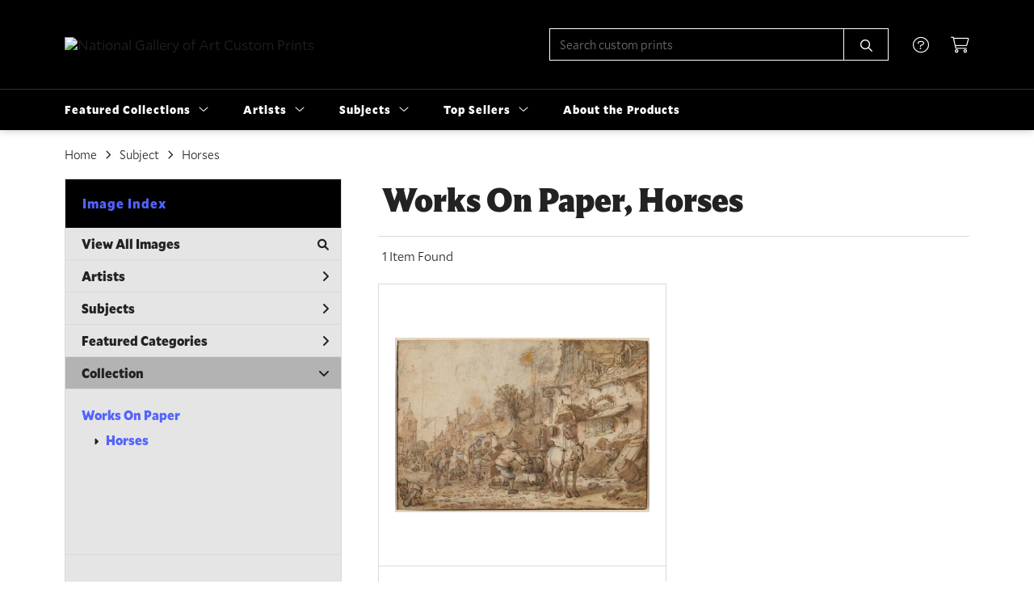

--- FILE ---
content_type: text/html; charset=UTF-8
request_url: https://customprints.nga.gov/search/collection/works+on+paper/subject/horses
body_size: 6792
content:
<!DOCTYPE html>
<html lang="en-US">
<head>
<meta charset="utf-8">
<title>Works On Paper, Horses Prints | Custom Prints and Framing From the National Gallery of Art, Washington, D.C. - customprints.nga.gov</title>
<meta name="viewport" content="width=device-width, initial-scale=1">
<meta http-equiv="content-type" content="text/html;charset=UTF-8">
<meta name="title" content="Works On Paper, Horses Prints | Custom Prints and Framing From the National Gallery of Art, Washington, D.C. - customprints.nga.gov">
<meta name="description" content="Works On Paper, Horses Custom Prints and Framing from the National Gallery of Art, Washington, D.C. - (1 items). Archival paper prints and reproductions on canvas for your home or office.">
<meta name="csrf-token" content="oQEfEG0rtWUnY3lNSTuOnsVebZm3sZW6unJZ7T4M">
<meta property="og:site_name" content="National Gallery of Art Custom Prints">
<meta property="og:title" content="Works On Paper, Horses Prints | Custom Prints and Framing From the National Gallery of Art, Washington, D.C. - customprints.nga.gov">
<meta property="og:url" content="https://customprints.nga.gov/search/collection/works+on+paper/subject/horses">
<link rel="canonical" href="https://customprints.nga.gov/search/collection/works+on+paper/subject/horses" />
<link rel="icon" type="image/ico" href="/img/museum_web/nga/favicon-nga-3.png">
<link rel="stylesheet" href="/css/museum_web/nga/styles.css?v=zl37hf1uaemfk64k">
<link rel="stylesheet" href="/fonts/fontawesome6/css/all.min.css">
<script src="//ajax.googleapis.com/ajax/libs/jquery/1.12.0/jquery.min.js"></script>
<script src="/js/jquery.autocomplete.min.js"></script>
<script src="/js/slick.min.js"></script>
<script src="/js/global-1-3.min.js"></script>
<script src="/js/museum_web/nga/global.min.js?v=zl37hf1uaemfk64k"></script>
<script src="/js/jquery.scrollUp.min.js"></script>
<script src="/js/jquery.expander.min.js"></script>
<script>
window.dataLayer = window.dataLayer || [];
window.dataLayer.push({
	'domain_config': {
		'domain_name': 'customprints.nga.gov',
		'ga4_id': 'G-4Q7FQ9P5DD',
		'ga4_id_rollup': 'G-P3D19VJ3BP',
	}
});


</script>
 
<script>
window.dataLayer.push({
	'event': 'view_item_list',
	'ecommerce': {
		'impressions': [
			{
			'id': '511219',
			'name': 'Isack van Ostade, Workmen before an Inn, c. 1645 (511219)',
			'position': 1,
			'list': '/search/collection/works+on+paper/subject/horses',
		},
			]
	}
});
</script>


<!-- Google Tag Manager - Imagelab -->
<script>(function(w,d,s,l,i){w[l]=w[l]||[];w[l].push({'gtm.start':
new Date().getTime(),event:'gtm.js'});var f=d.getElementsByTagName(s)[0],
j=d.createElement(s),dl=l!='dataLayer'?'&l='+l:'';j.async=true;j.src=
'https://www.googletagmanager.com/gtm.js?id='+i+dl;f.parentNode.insertBefore(j,f);
})(window,document,'script','dataLayer','GTM-5HLSXV2');</script>
<!-- End Google Tag Manager -->
</head>
<body>
<!-- Google Tag Manager (noscript) -->
<noscript><iframe src="https://www.googletagmanager.com/ns.html?id=GTM-5HLSXV2" height="0" width="0" style="display:none;visibility:hidden"></iframe></noscript>
<!-- End Google Tag Manager (noscript) -->
<div id="header" class="row header-desktop">
	<div class="header-wrapper">
		<div class="header-desktop-row">
			<div class="container">
				<div class="header-desktop-left">
					<a href="/" class="header-logo-link"><img src="/img/museum_web/nga/1200-nga-logo-v2-7.png" alt="National Gallery of Art Custom Prints" class="header-logo" data-gtm-event="header-logo"></a>
				</div>
				<div class="header-desktop-right">
					<div id="header-search-box-input-result">
						<input class="header-desktop-search-input" type="text" value="" placeholder="Search custom prints" name="q" id="autocomplete" onblur="this.value=''">
						<input type="button" class="header-desktop-search-button">
						<i class="far fa-search"></i>
						<i class="fad fa-spinner fa-spin search-spinner"></i>
					</div>
					<div class="header-icon">
						<a data-gtm-event="header-nav" href="/home/help"><i class="fal fa-circle-question"></i></a>
					</div>
					<div class="header-icon header-cart-wrapper">
						<a data-gtm-event="header-nav" href="/cart"><i class="fal fa-shopping-cart"></i></a><span id="header-cart-count"></span>
					</div>
				</div>
			</div>
		</div>
		<div class="header-desktop-row mega-menu">
			<div class="container">
				<div class="nav-full flex-vertical-center" id="header-desktop-nav-container">
					<div class="nav-item">Featured Collections<i class="fal fa-angle-down"></i>
<div class="sub-menu row">
<div class="sub-menu-full">
<div class="row">
<div class="four columns">
<ul class="sub-menu-list">
<li class="header">Museum Collections</li>
<li><a data-gtm-event="megamenu-featured-collections-museum-collections" href="/search/collection/all">View All Images</a></li>
<li><a data-gtm-event="megamenu-featured-collections-museum-collections" href="/search/collection/20th+century">20th Century</a></li>
<li><a data-gtm-event="megamenu-featured-collections-museum-collections" href="/search/collection/19th+century">19th Century</a></li>
<li><a data-gtm-event="megamenu-featured-collections-museum-collections" href="/search/collection/18th+century">18th Century</a></li>
<li><a data-gtm-event="megamenu-featured-collections-museum-collections" href="/search/collection/17th+century">17th Century</a></li>
<li><a data-gtm-event="megamenu-featured-collections-museum-collections" href="/search/style/baroque">Baroque</a></li>
<li><a data-gtm-event="megamenu-featured-collections-museum-collections" href="/search/style/renaissance">Renaissance</a></li>
<li><a data-gtm-event="megamenu-featured-collections-museum-collections" href="/search/style/medieval">Medieval</a></li>
</ul>
</div>
<div class="four columns">
<ul class="sub-menu-list">
<li class="header">Special Collections</li>
<li><a data-gtm-event="megamenu-featured-collections-special-collections" href="/search/collection/african+american+artists">African American Artists</a></li>
<li><a data-gtm-event="megamenu-featured-collections-special-collections" href="/search/collection/women+artists">Women Artists</a></li>
<li><a data-gtm-event="megamenu-featured-collections-special-collections" href="/search/collection/works+on+paper">Works on Paper</a></li>
<li><a data-gtm-event="megamenu-featured-collections-special-collections" href="/search/style/american+art">American Art</a></li>
<li><a data-gtm-event="megamenu-featured-collections-special-collections" href="/search/style/european+art">European Art</a></li>
<li><a data-gtm-event="megamenu-featured-collections-special-collections" href="/search/style/old+masters">Old Masters</a></li>
</ul>
</div>
<div class="four columns">
<ul class="sub-menu-list">
<li class="header">Popular Movements</li>
<li><a data-gtm-event="megamenu-featured-collections-popular-movements" href="/search/style/impressionism">Impressionism</a></li>
<li><a data-gtm-event="megamenu-featured-collections-popular-movements" href="/search/style/post-impressionism">Post-Impressionism</a></li>
<li><a data-gtm-event="megamenu-featured-collections-popular-movements" href="/search/style/modernism">Modernism</a></li>
<li><a data-gtm-event="megamenu-featured-collections-popular-movements" href="/search/style/romanticism">Romanticism</a></li>
</ul>
<ul class="sub-menu-list top-space">
<li class="header">Special Exhibition</li>
<li><a data-gtm-event="megamenu-featured-collections-spex" href="/search/collection/the+stars+we+do+not+see">The Stars We Do Not See: Australian Indigenous Art</a></li>
</ul>
</div>
</div>
<div class="row sub-menu-notice">
<div class="twelve columns">
<div class="sub-menu-notice-inner">
<div class="sub-menu-notice-separator">
<div class="sub-menu-notice-copy-wrap">
<div class="sub-menu-notice-copy">
Individually made-to-order for shipping within 10 business days
</div>
</div>
</div>
</div>
</div>
</div>
</div>
</div>
</div>
					<div class="nav-item">Artists<i class="fal fa-angle-down"></i>
<div class="sub-menu row">
<div class="sub-menu-full">
<div class="row">
<div class="four columns">
<ul class="sub-menu-list">
<li class="header">Top Artists</li>
<li><a data-gtm-event="megamenu-artists-top-artists" href="/search/artist/claude+monet">Claude Monet</a></li>
<li><a data-gtm-event="megamenu-artists-top-artists" href="/search/artist/vincent+van+gogh">Vincent van Gogh</a></li>
<li><a data-gtm-event="megamenu-artists-top-artists" href="/search/artist/auguste+renoir">Auguste Renoir</a></li>
<li><a data-gtm-event="megamenu-artists-top-artists" href="/search/artist/henri+matisse">Henri Matisse</a></li>
<li><a data-gtm-event="megamenu-artists-top-artists" href="/search/artist/albert+bierstadt">Albert Bierstadt</a></li>
<li><a data-gtm-event="megamenu-artists-top-artists" href="/search/artist/edward+hopper">Edward Hopper</a></li>
<li><a data-gtm-event="megamenu-artists-top-artists" href="/search/artist/dorothea+lange">Dorothea Lange</a></li>
<li><a data-gtm-event="megamenu-artists-top-artists" href="/search/artist/john+singer+sargent">John Singer Sargent</a></li>
<li><a data-gtm-event="megamenu-artists-top-artists" href="/search/artist/mark+rothko">Mark Rothko</a></li>
</ul>
</div>
<div class="four columns">
<ul class="sub-menu-list">
<li class="header">Renaissance & Baroque</li>
<li><a data-gtm-event="megamenu-artists-renaissance-baroque" href="/search/artist/leonardo+da+vinci">Leonardo da Vinci</a></li>
<li><a data-gtm-event="megamenu-artists-renaissance-baroque" href="/search/artist/jan+van+eyck">Jan van Eyck</a></li>
<li><a data-gtm-event="megamenu-artists-renaissance-baroque" href="/search/artist/raphael">Raphael</a></li>
<li><a data-gtm-event="megamenu-artists-renaissance-baroque" href="/search/artist/el+greco">El Greco</a></li>
<li><a data-gtm-event="megamenu-artists-renaissance-baroque" href="/search/artist/johannes+vermeer">Johannes Vermeer</a></li>
<li><a data-gtm-event="megamenu-artists-renaissance-baroque" href="/search/artist/jan+davisz+de+heem">Jan Davisz de Heem</a></li>
<li><a data-gtm-event="megamenu-artists-renaissance-baroque" href="/search/artist/rembrandt+van+rijn">Rembrandt van Rijn</a></li>
</ul>
</div>
<div class="four columns">
<ul class="sub-menu-list">
<li class="header">Modernists</li>
<li><a data-gtm-event="megamenu-artists-modernists" href="/search/artist/henri+matisse">Henri Matisse</a></li>
<li><a data-gtm-event="megamenu-artists-modernists" href="/search/artist/edward+hopper">Edward Hopper</a></li>
<li><a data-gtm-event="megamenu-artists-modernists" href="/search/artist/mark+rothko">Mark Rothko</a></li>
<li><a data-gtm-event="megamenu-artists-modernists" href="/search/artist/amedeo+modigliani">Amedeo Modigliani</a></li>
<li><a data-gtm-event="megamenu-artists-modernists" href="/search/artist/ellsworth+kelly">Ellsworth Kelly</a></li>
<li><a data-gtm-event="megamenu-artists-modernists" href="/search/artist/gerhard+richter">Gerhard Richter</a></li>
</ul>
<br>
<a href="/artists"><div class="button cms" data-gtm-event="megamenu-artists-all-artists">View Full Artist List</div></a>
</div>
</div>
<div class="row sub-menu-notice">
<div class="twelve columns">
<div class="sub-menu-notice-inner">
<div class="sub-menu-notice-separator">
<div class="sub-menu-notice-copy-wrap">
<div class="sub-menu-notice-copy">
Your Custom Prints order supports the National Gallery of Art
</div>
</div>
</div>
</div>
</div>
</div>
</div>
</div>
</div>
					<div class="nav-item">Subjects<i class="fal fa-angle-down"></i>
<div class="sub-menu row">
<div class="sub-menu-full">
<div class="row">
<div class="four columns">
<ul class="sub-menu-list">
<li class="header">Landscapes</li>
<li><a data-gtm-event="megamenu-subjects-landscapes" href="/search/subject/landscapes+and+scenery">All Landscapes</a></li>
<li><a data-gtm-event="megamenu-subjects-landscapes" href="/search/subject/countryside">Countryside</a></li>
<li><a data-gtm-event="megamenu-subjects-landscapes" href="/search/subject/mountains">Mountains</a></li>
<li><a data-gtm-event="megamenu-subjects-landscapes" href="/search/subject/sunsets+and+sunrises">Sunsets and Sunrises</a></li>
</ul>
<ul class="sub-menu-list top-space">
<li class="header">Still Life</li>
<li><a data-gtm-event="megamenu-subjects-still-life" href="/search/subject/still+life">All Still Life</a></li>
<li><a data-gtm-event="megamenu-subjects-still-life" href="/search/subject/cuisine+still+life">Cuisine</a></li>
<li><a data-gtm-event="megamenu-subjects-still-life" href="/search/subject/floral+still+life">Floral</a></li>
</ul>
</div>
<div class="four columns">
<ul class="sub-menu-list">
<li class="header">Waterscapes</li>
<li><a data-gtm-event="megamenu-subjects-waterscapes" href="/search/subject/waterscapes">All Waterscapes</a></li>
<li><a data-gtm-event="megamenu-subjects-waterscapes" href="/search/subject/harbors">Harbors</a></li>
<li><a data-gtm-event="megamenu-subjects-waterscapes" href="/search/subject/ocean">Ocean</a></li>
<li><a data-gtm-event="megamenu-subjects-waterscapes" href="/search/subject/rivers">Rivers</a></li>
<li><a data-gtm-event="megamenu-subjects-waterscapes" href="/search/subject/waterfalls">Waterfalls</a></li>
</ul>
<ul class="sub-menu-list top-space">
<li class="header">Religion and Spirituality</li>
<li><a data-gtm-event="megamenu-subjects-religion" href="/search/subject/christianity">Christianity</a></li>
<li><a data-gtm-event="megamenu-subjects-religion" href="/search/subject/judaism">Judaism</a></li>
</ul>
</div>
<div class="four columns">
<ul class="sub-menu-list">
<li class="header">Other Featured Subjects</li>
<li><a data-gtm-event="megamenu-subjects-other" href="/search/subject/abstract">Abstract</a></li>
<li><a data-gtm-event="megamenu-subjects-other" href="/search/subject/animals">Animals</a></li>
<li><a data-gtm-event="megamenu-subjects-other" href="/search/subject/architecture">Architecture</a></li>
<li><a data-gtm-event="megamenu-subjects-other" href="/search/subject/cuisine">Cuisine</a></li>
<li><a data-gtm-event="megamenu-subjects-other" href="/search/subject/flowers+and+plants">Flowers and Plants</a></li>
<li><a data-gtm-event="megamenu-subjects-other" href="/search/subject/portraits">Portraits</a></li>
<li><a data-gtm-event="megamenu-subjects-other" href="/search/subject/boats+and+ships">Boats and Ships</a></li>
</ul>
</div>
</div>
<div class="row sub-menu-notice">
<div class="twelve columns">
<div class="sub-menu-notice-inner">
<div class="sub-menu-notice-separator">
<div class="sub-menu-notice-copy-wrap">
<div class="sub-menu-notice-copy">
Prints and framing handmade to order in the USA
</div>
</div>
</div>
</div>
</div>
</div>
</div>
</div>
</div>
					<div class="nav-item">Top Sellers<i class="fal fa-angle-down"></i>
<div class="sub-menu row">
<div class="sub-menu-left">
<div class="row">
<div class="six columns">
<ul class="sub-menu-list truncate">
<li class="megamenu-top-sellers" imgId="461328"><a data-gtm-event="megamenu-top-sellers" href="/detail/461328/hopper-ground-swell-1939">Edward Hopper, <em>Ground Swell</em></a></li>
<li class="megamenu-top-sellers" imgId="464729"><a data-gtm-event="megamenu-top-sellers" href="/detail/464729/matisse-open-window-collioure-1905">Henri Matisse, <em>Open Window, Collioure</em></a></li>
<li class="megamenu-top-sellers" imgId="394316"><a data-gtm-event="megamenu-top-sellers" href="/detail/394316/monet-woman-with-a-parasol—madame-monet-and-her-son-1875">Claude Monet, <em>Woman with a Parasol</em></a></li>
<li class="megamenu-top-sellers" imgId="450160"><a data-gtm-event="megamenu-top-sellers" href="/detail/450160/van-gogh-green-wheat-fields-auvers-1890">Vincent van Gogh, <em>Green Wheat Fields</em></a></li>
<li class="megamenu-top-sellers" imgId="394311"><a data-gtm-event="megamenu-top-sellers" href="/detail/394311/fragonard-young-girl-reading-c.-1770">Jean-Honoré Fragonard, <em>Young Girl Reading</em></a></li>
<li class="megamenu-top-sellers" imgId="393909"><a data-gtm-event="megamenu-top-sellers" href="/detail/393909/van-gogh-roses-1890">Vincent van Gogh, <em>Roses</em></a></li>
<li class="megamenu-top-sellers" imgId="394315"><a data-gtm-event="megamenu-top-sellers" href="/detail/394315/monet-the-japanese-footbridge-1899">Claude Monet, <em>The Japanese Footbridge</em></a></li>
<li class="megamenu-top-sellers" imgId="394318"><a data-gtm-event="megamenu-top-sellers" href="/detail/394318/monet-the-artists-garden-in-argenteuil-a-corner-of-the-garden-with-dahlias-1873">Claude Monet, <em>The Artist's Garden in Argenteuil</em></a></li>
<li class="megamenu-top-sellers" imgId="461237"><a data-gtm-event="megamenu-top-sellers" href="/detail/461237/cole-the-voyage-of-life-childhood-1842">Thomas Cole, <em>The Voyage of Life: Childhood</em></a></li>
<li class="megamenu-top-sellers" imgId="489692"><a data-gtm-event="megamenu-top-sellers" href="/detail/489692/rothko-untitled-1949">Mark Rothko, <em>Untitled</em></a></li>
</ul>
</div>
<div class="six columns">
<ul class="sub-menu-list truncate">
<li class="megamenu-top-sellers" imgId="461239"><a data-gtm-event="megamenu-top-sellers" href="/detail/461239/cole-the-voyage-of-life-manhood-1842">Thomas Cole, <em>The Voyage of Life: Manhood</em></a></li>
<li class="megamenu-top-sellers" imgId="464735"><a data-gtm-event="megamenu-top-sellers" href="/detail/464735/matisse-woman-with-amphora-and-pomegranates-1953">Henri Matisse, <em>Woman with Amphora and Pomegranates</em></a></li>
<li class="megamenu-top-sellers" imgId="461050"><a data-gtm-event="megamenu-top-sellers" href="/detail/461050/de-heem-vase-of-flowers-c.-1660">Jan Davisz de Heem, <em>Vase of Flowers, c. 1660</em></a></li>
<li class="megamenu-top-sellers" imgId="461238"><a data-gtm-event="megamenu-top-sellers" href="/detail/461238/cole-the-voyage-of-life-youth-1842">Thomas Cole, <em>The Voyage of Life: Youth</em></a></li>
<li class="megamenu-top-sellers" imgId="394309"><a data-gtm-event="megamenu-top-sellers" href="/detail/394309/leonardo-da-vinci-ginevra-de-benci-obverse-c.-14741478">Leonardo da Vinci, <em>Ginevra de' Benci</em></a></li>
<li class="megamenu-top-sellers" imgId="461042"><a data-gtm-event="megamenu-top-sellers" href="/detail/461042/renoir-pont-neuf-paris-1872">Auguste Renoir, <em>Pont Neuf, Paris</em></a></li>
<li class="megamenu-top-sellers" imgId="394331"><a data-gtm-event="megamenu-top-sellers" href="/detail/394331/vermeer-woman-holding-a-balance-c.-1664">Johannes Vermeer, <em>Woman Holding a Balance</em></a></li>
<li class="megamenu-top-sellers" imgId="461044"><a data-gtm-event="megamenu-top-sellers" href="/detail/461044/monet-the-bridge-at-argenteuil-1874">Claude Monet, <em>The Bridge at Argenteuil</em></a></li>
<li class="megamenu-top-sellers" imgId="459818"><a data-gtm-event="megamenu-top-sellers" href="/detail/459818/bierstadt-the-last-of-the-buffalo-1888">Albert Bierstadt, <em>The Last of the Buffalo</em></a></li>
<li class="megamenu-top-sellers" imgId="461325"><a data-gtm-event="megamenu-top-sellers" href="/detail/461325/bierstadt-mount-corcoran-c.-1876-1877">Albert Bierstadt, <em>Mount Corcoran</em></a></li>
</ul>
</div>
</div>
<div class="row sub-menu-notice">
<div class="twelve columns">
<div class="sub-menu-notice-inner">
<div class="sub-menu-notice-separator">
<div class="sub-menu-notice-copy-wrap">
<div class="sub-menu-notice-copy">
Could any of these be your choices too?
</div>
</div>
</div>
</div>
</div>
</div>
</div>
<div class="sub-menu-right-img">
<div class="sub-menu-img-top-seller" style="background-image: url('/vitruvius/render/700/461328.jpg');"><a class="sub-menu-img-link-top-seller" href=""></a></div>
</div>
</div>
</div>
					<div class="nav-item conditional-hide"><a data-gtm-event="header-nav" href="/home/about">About the Products</a></div>
				</div>
				<div class="nav-right-search">
					<div id="header-search-box-input-result-2">
						<input class="header-desktop-search-input-2" type="text" value="" placeholder="Search custom prints" name="q" id="autocomplete-2" onblur="this.value=''">
						<input type="button" class="header-desktop-search-button-2">
						<i class="far fa-search"></i>
						<i class="fad fa-spinner fa-spin search-spinner-2"></i>
					</div>
				</div>
			</div>
		</div>
	</div>
</div>

<div class="header-mobile row">
	<div class="header-mobile-row">
		<div class="header-mobile-logo-wrap left">
			<a href="/"><img data-gtm-event="mobile-header-logo" src="/img/museum_web/nga/1200-nga-logo-v2-7.png" alt="National Gallery of Art Custom Prints" class="header-logo-mobile"></a>
		</div>
		<div class="header-mobile-icon-wrap">
			<a class="toggle-mobile-search"><i data-gtm-event="mobile-header-search" class="fa-header-mobile mag-glass"></i></a>
		</div>
		<div class="header-mobile-icon-wrap">
			<a class="toggle-mobile-overlay"><i data-gtm-event="mobile-header-more" class="fa-header-mobile more"></i></a>
		</div>
		<div class="header-mobile-icon-wrap-close header-mobile-icon-hidden">
			<a class="toggle-mobile-overlay"><i data-gtm-event="mobile-header-close" class="fa-header-mobile close-nav"></i></a>
		</div>
	</div>
</div>

<div id="header-mobile-search">
	<div class="header-mobile-search-row">
		<div id="header-mobile-search-input-result">
			<input class="header-mobile-search-input" type="text" value="" placeholder="Search" name="q" id="autocomplete-mobile" onblur="this.value=''">
		</div>
	</div>
</div>
<section class="crumb-trail-full">
	<div class="container crumb-trail">
		<div class="row">
			<div id="crumb-trail-left" class="crumb-trail-wrapper twelve columns">
				<a href="/" class="noline">Home</a><i class="fa-crumb-trail angle-right"></i>Subject<i class="fa-crumb-trail angle-right"></i><h2>Horses</h2>
			</div>
		</div>
	</div>
</section>


<div class="container">

	<div class="row">

		<div id="ixs-container">

			<div id="ixs-navigation-container" class="row">
		<div class="ixs-title">Navigation</div>
		<a href="/"><div data-gtm-event="mobile-header-home" class="ixs-row category-head clickable">Home</div></a>
		<a href="/home/about/"><div data-gtm-event="mobile-header-about" class="ixs-row category-head clickable">About</div></a>
		<a href="/home/help/"><div data-gtm-event="mobile-header-help" class="ixs-row category-head clickable">Help</div></a>
		<a href="/cart/"><div data-gtm-event="mobile-header-cart" class="ixs-row category-head clickable">View Cart</div></a>
		<a href="https://shop.nga.gov"><div data-gtm-event="mobile-header-main-store-out" class="ixs-row category-head clickable">Shop Main Online Store<i class="ixs-fa external-link"></i></div></a>
	</div>


	<div id="ixs-wrapper">

		<div id="ixs">
	<div class="ixs-title">Image Index</div>



	<div class="ixs-row category-head clickable"><a data-gtm-event="ixs-all-prints-click" class="ixs-link" href="/search/collection/all">View All Images<i class="ixs-fa view-all"></i></a></div>
		<div class="ixs-row category-head clickable closed" data-gtm-event="ixs-view-artists" onclick="ajax_load('#ixs', '/indexsearch/artist_alpha/');return false;">Artists<i class="ixs-fa angle-right"></i></div>
			<div class="ixs-row category-head clickable closed" data-gtm-event="ixs-view-subjects" onclick="ajax_load('#ixs', '/indexsearch/update/subject/');return false;">Subjects<i class="ixs-fa angle-right"></i></div>
		<div class="ixs-row category-head clickable closed"data-gtm-event="ixs-view-back-to-features" onclick="ajax_load('#ixs', '/indexsearch/base');return false;">Featured Categories<i class="ixs-fa angle-right"></i></div>

	
		

		
							<div class="ixs-row category-head open">Collection<i class="ixs-fa angle-down"></i></div>
							<div id="ixs-scroll-div">
							<ul id="ixs-list">
							<li class="ixs-list-item selected"><a data-gtm-event="ixs-tag-list-click" href="/search/collection/works+on+paper">Works On Paper</a></li>
							<ul class="ixs-list-child" style="display:block;">
							<li class="ixs-list-item selected"><a data-gtm-event="ixs-tag-list-click" href="/search/subject/horses" target="_top">Horses</a></li>
							</ul>
							</div>
							</ul>
			
		
	

</div>

	</div>


		</div>

		<div class="body-container">

			<div class="section-title-plp-wrapper row">
				<div class="section-title plp"><h2>Works On Paper, Horses</h2></div>
							</div>

			<div class="plp-tools row">
				<div class="plp-pagination-head-text six columns"><h2>1 Item Found</h2></div>
				<div class="plp-pagination-head-buttons six columns cd-pagination">
														</div>
			</div>

			<div class="row plp-container">
			
				<div class="row plp-item">
					<div class="plp-item-image-wrap">
						<a href="/detail/511219/van-ostade-workmen-before-an-inn-c.-1645" data-gtm-event="product-click" data-list="/search/collection/works+on+paper/subject/horses" data-name="Isack van Ostade, Workmen before an Inn, c. 1645 (511219)" data-id="511219" data-pos="1" class="plp-item-image-hover"><img src="/vitruvius/render/400/511219.jpg" class="plp-item-image" alt="Isack van Ostade - Workmen before an Inn, c. 1645" /></a>
					</div>
					<div class="plp-item-info-wrap">
						<h3><a href="/detail/511219/van-ostade-workmen-before-an-inn-c.-1645" data-gtm-event="product-click" data-list="/search/collection/works+on+paper/subject/horses" data-name="Isack van Ostade, Workmen before an Inn, c. 1645 (511219)" data-id="511219" data-pos="1"><div class="item-artist">Isack van Ostade</div><div class="item-title">Workmen before an Inn, c. 1645</div></a></h3>
					</div>
				</div>

			
			</div>

			
		</div>

	</div>

</div>
<div class="footer">

	<div class="footer-support row">

		<div class="container">
			Thank you for supporting the National Gallery of Art
		</div>

	</div>

	<div class="footer-links-wrapper row">

		<div class="container">

			<div class="four columns">

				<ul class="footer-list">
					<li class="header">National Gallery of Art Custom Prints</li>
					<li><a data-gtm-event="footer-about" href="/home/about">About National Gallery of Art Custom Prints</a></li>
					<li><a data-gtm-event="footer-help" href="/home/help">Help</a></li>
					<li><a data-gtm-event="footer-contact" href="/home/contact">Contact Info</a></li>
					<li><a data-gtm-event="footer-cart" href="/cart">Shopping Cart</a></li>
					<li><a data-gtm-event="footer-artist-list" href="/artists">Artist List</a></li>
				</ul>

			</div>

			<div class="four columns">

				<ul class="footer-list">
					<li class="header">NGA.gov</li>
					<li><a data-gtm-event="footer-out-main-site" href="http://www.nga.gov/">Back to nga.gov</a></li>
					<li><a data-gtm-event="footer-out-main-store" href="https://shop.nga.gov/">Back to shop.nga.gov</a></li>
					<li><a data-gtm-event="footer-out-plan-visit" href="http://www.nga.gov/visit">Plan Your Visit</a></li>
					<li><a data-gtm-event="footer-out-exhibitions-current" href="https://www.nga.gov/calendar?tab=exhibitions">Current and Upcoming Exhibitions</a></li>
					<li><a data-gtm-event="footer-out-exhibitions-past" href="https://www.nga.gov/past-exhibitions">Past Exhibitions</a></li>
				</ul>

			</div>

			<div class="four columns">

				<ul class="footer-list">
					<li class="header">Connect With Us</li>
					<li class="social-icon"><a data-gtm-event="footer-twitter" href="https://twitter.com/ngadc" target="_blank"><i class="fab fa-twitter"></i></a></li>
					<li class="social-icon"><a data-gtm-event="footer-facebook" href="https://www.facebook.com/nationalgalleryofart" target="_blank"><i class="fab fa-facebook"></i></a></li>
					<li class="social-icon"><a data-gtm-event="footer-instagram" href="https://www.instagram.com/ngadc/" target="_blank"><i class="fab fa-instagram"></i></a></li>
					<li class="social-icon"><a data-gtm-event="footer-pinterest" href="https://www.pinterest.com/ngadc" target="_blank"><i class="fab fa-pinterest"></i></a></li>
					<li class="social-icon"><a data-gtm-event="footer-youtube" href="https://www.youtube.com/user/NationalGalleryArtDC" target="_blank"><i class="fab fa-youtube"></i></a></li>
				</ul>

			</div>

		</div>

	</div>

	<div class="footer-nga-campus row">

		<div class="container">

			<div class="eight columns">
				<div class="row">
					<div class="six columns">
						<img class="footer-nga-campus-map" src="/img/museum_web/nga/nga-campus-map-sm.png"></a>
					</div>
					<div class="six columns">
						<p>
							<span class="bold-text">West Building</span><br>
							6th St and Constitution Ave NW
						</p>
						<p>
							<span class="bold-text">Sculpture Garden</span><br>
							7th St and Constitution Ave NW
						</p>
						<p>
							<span class="bold-text">East Building</span><br>
							4th St and Constitution Ave NW
						</p>
					</div>
				</div>
			</div>

			<div class="four columns">
				<p>
					The National Gallery of Art serves the nation by welcoming all people to explore and experience art, creativity, and our shared humanity.
					<hr class="footer-line">
					For current operational status and hours: <a target="_blank" class="line-white" href="https://www.nga.gov/visit/reopening.html">Plan Your Visit</a>
				</p>
			</div>

		</div>

	</div>

	<div class="footer-copyright row">

		<div class="container">

			<div class="six columns">

				&copy; 2026 National Gallery of Art

			</div>

			<div class="six columns">

				<a href="https://www.imagelab.co/" target="blank"><div class="footer-service-label u-pull-right"></div></a>

			</div>

		</div>

	</div>

</div>

</body>

</html></body>
</html>